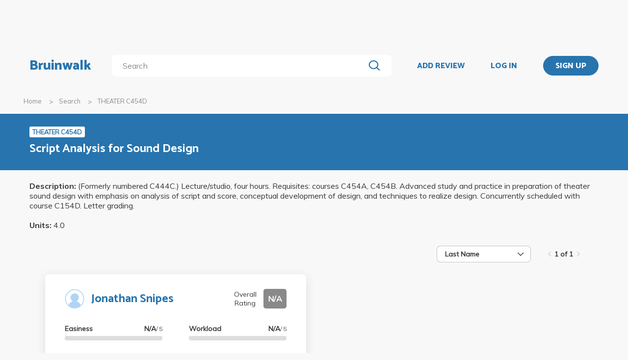

--- FILE ---
content_type: text/html; charset=utf-8
request_url: https://bruinwalk.com/classes/theater-c454d/
body_size: 5540
content:
<!doctype html>



<html lang=en>
  <head>
    <meta charset="UTF-8" />
    <meta name="viewport"
          content="width=device-width, initial-scale=1.0, maximum-scale=1.0, user-scalable=0"/>
    <meta property="fb:app_id" content="444337459097688" />
    <meta name="theme-color" content="#2774AE">
    
  <meta name="description"
        content="Reviews for THEATER C454D - Script Analysis for Sound Design | Bruinwalk: Your guide to UCLA."/>
  <meta name="image" content="https://bruinwalk-assets.sfo3.cdn.digitaloceanspaces.com/static-production/img/fbimg.png">
  <meta name="og:site_name" content="Bruinwalk">
  <meta property="og:type" content="profile" />
  <meta property="og:title" content="THEATER C454D | Bruinwalk"/>
  <meta property="og:url" content="http://bruinwalk.com/classes/theater-c454d/" />
  <meta property="og:image" content="https://bruinwalk-assets.sfo3.cdn.digitaloceanspaces.com/static-production/img/fbimg.png" />
  <meta property="og:description"
        content="Reviews, ratings and grades for THEATER C454D - Script Analysis for Sound Design | Bruinwalk is your guide to the best professors, courses and apartments in UCLA. Get the bear truth."/>

    
    <link rel="stylesheet" href="https://bruinwalk-assets.sfo3.cdn.digitaloceanspaces.com/static-production/CACHE/css/output.33a637feb865.css" type="text/css">
    <link href='https://fonts.googleapis.com/css?family=Lato:400,100,400italic,300,700|Open+Sans:600,800|Oswald'
          rel='stylesheet'
          type='text/css'>
    <link href="https://fonts.googleapis.com/css?family=Catamaran:400,700,800&display=swap"
          rel="stylesheet">
    <link href="https://fonts.googleapis.com/css?family=Muli:400,600,700&display=swap"
          rel="stylesheet">
    <link href="https://fonts.googleapis.com/css?family=Open+Sans:400,700,800&display=swap"
          rel="stylesheet">
    <link href="https://fonts.googleapis.com/css2?family=Mulish&display=swap"
          rel="stylesheet">
    <link rel="stylesheet"
          href="https://maxcdn.bootstrapcdn.com/font-awesome/4.5.0/css/font-awesome.min.css">
    <link href="https://cdnjs.cloudflare.com/ajax/libs/nprogress/0.2.0/nprogress.min.css"
          rel='stylesheet'/>
    
  <link rel="stylesheet" href="https://bruinwalk-assets.sfo3.cdn.digitaloceanspaces.com/static-production/CACHE/css/output.0486de28a305.css" type="text/css">

    
    <link rel="shortcut icon"
          type="image/x-icon"
          href="https://bruinwalk-assets.sfo3.cdn.digitaloceanspaces.com/static-production/favicon.ico">
    <script src="https://bruinwalk-assets.sfo3.cdn.digitaloceanspaces.com/static-production/CACHE/js/output.895b5422ec1e.js"></script>
    
    <script src="https://cdn.broadstreetads.com/init-2.min.js"></script>
    <script>broadstreet.watch({ networkId: 5876 })</script>
    <title>
      THEATER C454D | Bruinwalk
    </title>
  </head>
  <body>
    
    
    <section class="view">
      <div class="upper-content">
        



<div id="nav-ad"><broadstreet-zone zone-id="70307"></broadstreet-zone>
</div>
<nav class="content-row ">
  
  <a href="/" class="nav-link" id="nav-logo">
    
      Bruinwalk
    
  </a>
  <div class="nav-spacer"></div>
  
  <div id="nav-second-row">
    
    
<form id="nav-search"
      class="search-bar "
      action="/search/"
      method="GET">
  <input class="autocomplete"
         name="q"
         type="search"
         role="search"
         maxlength="100"
         placeholder="Search"
         
         
         autocomplete="off"
         required="required"
         formnovalidate="formnovalidate"/>
  <img src="https://bruinwalk-assets.sfo3.cdn.digitaloceanspaces.com/static-production/img/magnifying-glass.svg" class="submit-search" />
  <div class="suggestions-container"></div>
</form>


<script src="https://bruinwalk-assets.sfo3.cdn.digitaloceanspaces.com/static-production/lib/jquery.autocomplete.js"></script>
<script src="https://bruinwalk-assets.sfo3.cdn.digitaloceanspaces.com/static-production/js/app/searchBar.js"></script>

    
</div>
<div class="nav-spacer"></div>

<a href="/review/professor/"
   class="nav-link add-review"
   id="review-link">
  ADD REVIEW
</a>

  
  <div class="nav-spacer"></div>
  <a href="/accounts/login/?next=/classes/theater-c454d/"
     class="nav-link">LOG IN</a>
  <div class="nav-spacer"></div>
  <a href="/accounts/login/?next=/classes/theater-c454d/"
     id="signup-link">
    <div class="solid-button">SIGN UP</div>
  </a>

</nav>
<div id="after-nav-spacer"></div>
<script>
   $(document).ready(function() {
  
   
   var url = '/review/professor/',
       data = {
           'professor': null,
           'department': 179,
           'course': 23938
       };
   
  
   var $addReviewBtn = $('.add-review');
   $addReviewBtn.attr("href", url + '?' + $.param(data));
   });
</script>

        <section class="content">
          
  <div class="row medium-12 expanded-medium columns">
    <ul class="breadcrumbs hide-for-small-only">
      <li>
        <a href="/">Home</a>
      </li>
      <li>
        <a href="/search/?q=THEATER C454D">Search</a>
      </li>
      <li class="current">THEATER C454D</li>
    </ul>
  </div>

          
  <div id="header-bg">
    <div class="aggregate-header content-row">
      <div>
        <span class="aggregate-type-badge">THEATER C454D</span>
        <h2>Script Analysis for Sound Design</h2>
        
      </div>
    </div>
  </div>
  <div class="description content-row">
    <em>Description:</em> (Formerly numbered C444C.) Lecture/studio, four hours. Requisites: courses C454A, C454B. Advanced study and practice in preparation of theater sound design with emphasis on analysis of script and score, conceptual development of design, and techniques to realize design. Concurrently scheduled with course C154D. Letter grading.
    <br />
    <br />
    <em>Units:</em> 4.0
  </div>
  <div id="result-wrapper" class="aggregate-container content-row">
    
  <div id="card-nav" class="content-row">
    

<div id="card-sort" class="dropdown-menu" tabindex=0>
  <span class="selected-label"></span>
  <img src="https://bruinwalk-assets.sfo3.cdn.digitaloceanspaces.com/static-production/img/arrow-black-small.svg" class="dropdown-arrow" />
  <div class="list-container">
    <!-- I need list-inner-container to hold the top/bottom padding. I can't use list-container
        because the transition will get messed up, and I can't use the ul because the scrollbar
        won't receive any padding. -->
    <div class="list-inner-container">
      <ul>
      </ul>
    </div>
  </div>
</div>
<script>
    {
        // Anything within double curly braces are substituted by Django
        const id = "card-sort";
        const options = ['Last Name', 'First Name', 'Number of Ratings', 'Avg. Overall', 'Avg. Easiness', 'Avg. Workload', 'Avg. Clarity', 'Avg. Helpfulness'];
        const placeholder = "";
        const selected_index = placeholder.length > 0 ? -1 : 0;
        const width = 12;
        const dropdown = document.getElementById(id);
        const selected_label = document.querySelector(`#${id} .selected-label`);
        const list = document.querySelector(`#${id} ul`);
        const list_container = document.querySelector(`#${id} .list-container`);

        let list_container_height;
        let selected_option;

        if (placeholder.length > 0) {
            selected_label.textContent = placeholder;
        } else {
            selected_label.textContent = options[selected_index];
        }

        if (width > 0) {
            dropdown.style.width = width + "rem";
        }

        for (const i in options) {
            const option = document.createElement("li");
            const option_text = options[i];
            option.textContent = option_text;
            list.appendChild(option);
            if (i == selected_index) {
                option.classList.add("selected");
                selected_option = option;
                dropdown.setAttribute("data-selected", option_text);
            }
            option.addEventListener("click", function() {
                if (selected_option)
                    selected_option.classList.remove("selected");  // Short circuits if selected_option is null
                this.classList.add("selected");
                selected_option = this;
                selected_label.textContent = option_text;
                dropdown.setAttribute("data-selected", option_text);
                dropdown.dispatchEvent(new Event("change"));
                dropdown.classList.remove("active");
                list_container.style.height = 0;
                dropdown.dispatchEvent(new Event("close"));
            });
        }

        dropdown.addEventListener("click", function(e) {
            if (!list_container.contains(e.target)) {   // if it's a click on the menu button
                if (dropdown.classList.contains("active")) {
                    dropdown.classList.remove("active");
                    list_container.style.height = 0;
                    dropdown.dispatchEvent(new Event("close"));
                } else {
                    dropdown.classList.add("active");
                    if (!list_container_height) {
                        list_container_height = list_container.scrollHeight + "px";
                    }
                    list_container.style.height = list_container_height;
                    dropdown.dispatchEvent(new Event("open"));
                }
            }
        });

        document.addEventListener("click", function(e) {
            if (!dropdown.contains(e.target) && dropdown.classList.contains("active")) {
                dropdown.classList.remove("active");
                list_container.style.height = 0;
                dropdown.dispatchEvent(new Event("close"));
            }
        });
    }
</script>

    
<div class="paginator">
  <span>
    <a   class="paginator-left disabled" 
       data-pjax>
      <img  src="https://bruinwalk-assets.sfo3.cdn.digitaloceanspaces.com/static-production/img/arrow-right-disabled.svg" 
           class="left-arrow"/>
    </a>
    <span>1 of 1</span>
    <a   class="paginator-right disabled" 
       data-pjax>
      <img  src="https://bruinwalk-assets.sfo3.cdn.digitaloceanspaces.com/static-production/img/arrow-right-disabled.svg" />
    </a>
  </a>
</span>
</div>

  </div>
  
  <div class="aggregate-card-container content-row">
    
      
      
      <div class="aggregate-card-row">
      <div class="aggregate-card-background odd"></div>
      
        
        

<div class="aggregate-card odd">
  <div class="card-heading">
    
      <a class="card-icon" href="/professors/jonathan-snipes/theater-c454d/">
        <img src="https://bruinwalk-assets.sfo3.cdn.digitaloceanspaces.com/static-production/img/placeholder.svg" />
      </a>
    
    <div class="top-text">
      <div class="title-container">
        
        <h2>
          <a href="/professors/jonathan-snipes/theater-c454d/">Jonathan Snipes</a>
        </h2>
      </div>
      <div class="overall-rating-container">
        <span>Overall Rating</span>
        <b class="overall-rating-badge" style="background: #898989">N/A</b>
      </div>
    </div>
  </div>
  <div class="card-contents">
    <div class="rating-container">
      <div>
        <div class="rating">
          <b>Easiness</b>
          <b>N/A<span>/ 5</span></b>
        </div>
        <div class="rating-bar">
          <div class="fill" style="width: 0%"></div>
        </div>
      </div>
      <div>
        <div class="rating">
          <b>Clarity</b>
          <b>N/A<span>/ 5</span></b>
        </div>
        <div class="rating-bar">
          <div class="fill" style="width: 0%"></div>
        </div>
      </div>
      <div>
        <div class="rating">
          <b>Workload</b>
          <b>N/A<span>/ 5</span></b>
        </div>
        <div class="rating-bar">
          <div class="fill" style="width: 0%"></div>
        </div>
      </div>
      <div>
        <div class="rating">
          <b>Helpfulness</b>
          <b>N/A<span>/ 5</span></b>
        </div>
        <div class="rating-bar">
          <div class="fill" style="width: 0%"></div>
        </div>
      </div>
    </div>
    <div class="review-container">
      <b><a href="/professors/jonathan-snipes/theater-c454d/">Most Helpful Review</a></b>
      <br />
      <a href="/professors/jonathan-snipes/theater-c454d/">
        
          No reviews have been written yet.
        
      </a>
    </div>
  </div>
</div>

      
      
      
      
      
      </div>
    
      </div>
      <div class="middle-header content-row aggregate-paginator-container">
        
<div class="paginator">
  <span>
    <a   class="paginator-left disabled" 
       data-pjax>
      <img  src="https://bruinwalk-assets.sfo3.cdn.digitaloceanspaces.com/static-production/img/arrow-right-disabled.svg" 
           class="left-arrow"/>
    </a>
    <span>1 of 1</span>
    <a   class="paginator-right disabled" 
       data-pjax>
      <img  src="https://bruinwalk-assets.sfo3.cdn.digitaloceanspaces.com/static-production/img/arrow-right-disabled.svg" />
    </a>
  </a>
</span>
</div>

      </div>

  <script>
    $(document).on('ready pjax:success', function () {
      const dropdown = document.getElementById("card-sort");
      const mapping = {"Last Name": "last_name", "First Name": "first_name", "Number of Ratings": "-num_ratings", "Avg. Overall": "-overall", "Avg. Easiness": "-easiness", "Avg. Workload": "-workload", "Avg. Clarity": "-clarity", "Avg. Helpfulness": "-helpfulness"};

      const url = new URL(document.URL);

      function sendPjax() {
        $.pjax({url: url.toString(), container: '.aggregate-container'});
      }

      function changePage(page_change) {
        const current_page = url.searchParams.get('page');
        if(current_page != null) {
          url.searchParams.set('page', parseInt(current_page) + page_change);
        } else {
          url.searchParams.set('page', 1 + page_change);
        }
        sendPjax();
      }

      function changeSort() {
          const sort_order = mapping[dropdown.getAttribute("data-selected")]
          url.searchParams.set('sort_by', sort_order);
          url.searchParams.delete('page');
          sendPjax();
      }

      $("a[data-pjax]").each(function(i, obj) { // Replaces paginator links with onclick page change events
        if($(this).hasClass("paginator-left")) {
          $(this).on("click", function() { changePage(-1); }) // Move to prev. page on click
        } else {
          $(this).on("click", function() { changePage(1); }) // Move to next page on click
        }
        $(this).removeAttr("href");
      });
      
      $("#card-sort").on("change", function() {
          changeSort();
      });
    });
</script>

  </div>

        </section>
        
        <div class="reveal" id="adblock-popup" data-reveal>
          <h2>Adblock Detected</h2>
          <img class="adblock-popup__image"
               src="https://bruinwalk-assets.sfo3.cdn.digitaloceanspaces.com/static-production/img/bear_adblock.svg"/>
          <p class="adblock-popup__message">
            Bruinwalk is an entirely Daily Bruin-run service brought to you for free. We hate
            annoying ads just as much as you do,
            but they help keep our lights on. We promise to keep our ads as relevant for you as possible, so
            please consider disabling your ad-blocking
            software while using this site.
          </p>
          <p class="adblock-popup__thanks">Thank you for supporting us!</p>
          <button class="close-button"
                  data-close
                  aria-label="Close modal"
                  type="button">
            <span aria-hidden="true">&times;</span>
          </div>
        </div>
        
<footer>
  <section>
    <div class="row expanded">
      <div class="medium-8 columns" style="width: 100%">
        <div class="row" style="max-width: 1800px;">
          <div class="medium-4 columns footer-column hide-for-small-only">
            <p class="brief-text-dailybruin">
              Bruinwalk is a service provided by
              <br>
              UCLA Student Media.
            </p>
            <p class="copyright-text">
              Built with Suzy's and Ollie's <i class="fa fa-heart" aria-hidden="true"></i> in 118 Kerckhoff Hall
              <br />
              &copy; UCLA Student Media 1998 - 2026
              <br />
            </p>
          </div>
          <div class="medium-4 columns footer-column links footer-column-small-only">
            <div class="title-footer">Links</div>
            <ul>
              <li>
                <a href="/about/">About</a>
              </li>
              <li>
                <a href="/terms/">Terms and Conditions</a>
              </li>
              <li>
                <a href="/privacy/">Privacy</a>
              </li>
              <li>
                <a href="http://apply.uclastudentmedia.com/" target="_blank">Opportunities</a>
              </li>
            </ul>
          </div>
          <div class="medium-4 columns footer-column links hide-for-small-only">
            <div class="title-footer">Contact Us</div>
            <ul>
              <li><a href="tel:+13108259898">(310) 825-9898</a></li>
              <li>
                <a href = "mailto:feedback@media.ucla.edu">feedback@media.ucla.edu</a>
              </li>
              <li>
                <a href="/contact/report-a-bug/">Report a Bug</a>
              </li>
            </ul>
          </div>
          <div class="medium-4 columns footer-column social-links hide-for-small-only">
            <div class="title-footer">Social Media</div>
            <ul>
              <!--<li>
                <a href="https://github.com/dailybruin/" target="_blank">
                  <i class="fa fa-github" aria-hidden="true"></i>
                </a>
              </li>
              <li>
                <a href="https://twitter.com/dailybruin/" target="_blank">
                  <i class="fa fa-twitter" aria-hidden="true"></i>
                </a>
              </li>-->
              <li>
                <a href="https://www.facebook.com/Bruinwalk/" target="_blank">
                  <i class="fa fa-facebook-official" aria-hidden="true"></i>
                </a>
              </li>
            </ul>
          </div>
          <div class='footer-column-small-only show-for-small-only'>
            <div class="medium-4 columns links no-padding-small-only">
              <div class="title-footer">Contact Us</div>
              <ul>
                <li>(310) 825-9898</li>
                <li>
                  <a href = "mailto:feedback@media.ucla.edu">feedback@media.ucla.edu</a>
                </li>
                <li>
                  <a href="/contact/report-a-bug/">Report a Bug</a>
                </li>
              </ul>
            </div>
            <div class="medium-4 columns social-links no-padding-small-only">
              <div class="title-footer">Social Media</div>
              <ul>
                <!--<li>
                  <a href="https://github.com/dailybruin/" target="_blank">
                    <i class="fa fa-github" aria-hidden="true"></i>
                  </a>
                </li>-->
                <!--<li>
                  <a href="https://twitter.com/dailybruin/" target="_blank">
                    <i class="fa fa-twitter" aria-hidden="true"></i>
                  </a>
                </li>-->
                <li>
                  <a href="https://www.facebook.com/Bruinwalk/" target="_blank">
                    <i class="fa fa-facebook-official" aria-hidden="true"></i>
                  </a>
                </li>
              </ul>
            </div>
          </div>
          <div class="row show-for-small-only center-text-xsmall-only">
            <div class="medium-4 columns no-padding-small-only">
              <p class="brief-text-dailybruin">
                Bruinwalk is a service provided by
                <br>
                UCLA Student Media.
              </p>
              <p class="copyright-text">
                Built with Suzy's and Ollie's <i class="fa fa-heart" aria-hidden="true"></i> in 118 Kerckhoff Hall
                <br />
                &copy; UCLA Student Media 1998 - 2026
                <br />
              </p>
            </div>
          </div>
          <div class="medium-4 footer-column columns">
            <a href="https://chrome.google.com/webstore/detail/easy-bruinwalk-ratings/iohhcbccamefhmjnppendeffiapogjfg?hl=en"
               target="_blank">
              <div class="extension" id="chrome">
                
                <i class="fa fa-arrow-up" aria-hidden="true"></i>
                <div class="extension-advertisement">
                  <div class="text">Download our Chrome Extension</div>
                  <img src="https://bruinwalk-assets.sfo3.cdn.digitaloceanspaces.com/static-production/img/chrome-logo.svg" />
                </div>
              </div>
            </a>
            <a href="https://addons.mozilla.org/en-US/firefox/addon/easy-bruinwalk-ratings/"
               target="_blank">
              <div class="extension" id="firefox">
                
                <i class="fa fa-arrow-up" aria-hidden="true"></i>
                <div class="extension-advertisement">
                  <div class="text">Download our Firefox Add-On</div>
                  <img src="https://bruinwalk-assets.sfo3.cdn.digitaloceanspaces.com/static-production/img/firefox-logo.png" />
                </div>
              </div>
            </a>
            <script src="https://bruinwalk-assets.sfo3.cdn.digitaloceanspaces.com/static-production/js/app/browserDetector.js"></script>
          </div>
        </div>
      </div>
    </section>
  </footer>

      </section>
      <script src="//cdnjs.cloudflare.com/ajax/libs/jquery.pjax/1.9.6/jquery.pjax.min.js"></script>
      <script src='//cdnjs.cloudflare.com/ajax/libs/nprogress/0.2.0/nprogress.min.js'></script>
      <script src="//cdnjs.cloudflare.com/ajax/libs/jquery-scrollTo/2.1.0/jquery.scrollTo.min.js"></script>
      <script src="//cdnjs.cloudflare.com/ajax/libs/blockadblock/3.2.1/blockadblock.js" integrity="sha256-uaQssnQX0rh7jVmDZVVmcxo4CJ1eMHNenpMQCOpZxjQ=" crossorigin="anonymous"></script>
      <script src = "https://bruinwalk-assets.sfo3.cdn.digitaloceanspaces.com/static-production/bundle/bundled-react.js"></script>
      <script src="https://bruinwalk-assets.sfo3.cdn.digitaloceanspaces.com/static-production/CACHE/js/output.65196c92dd56.js"></script>
      
  <script src="https://bruinwalk-assets.sfo3.cdn.digitaloceanspaces.com/static-production/CACHE/js/output.8236d93c83b9.js"></script>

      <!-- Google tag (gtag.js) -->
      <script async src="https://www.googletagmanager.com/gtag/js?id=G-YJDY92PEB6"></script>
      <script>
        window.dataLayer = window.dataLayer || [];
        function gtag(){dataLayer.push(arguments);}
        gtag('js', new Date());

        gtag('config', 'G-YJDY92PEB6');
      </script>
    </body>
  </html>
